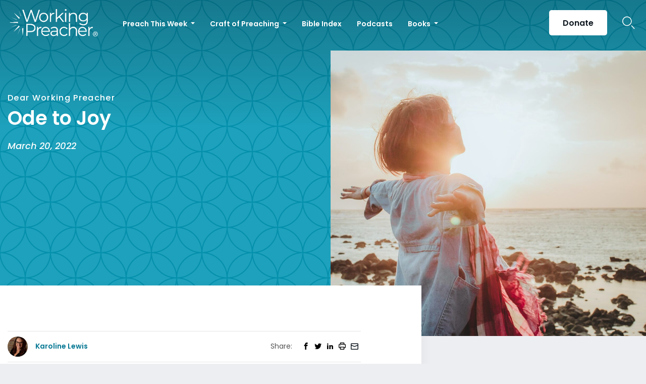

--- FILE ---
content_type: text/html; charset=utf-8
request_url: https://www.google.com/recaptcha/api2/aframe
body_size: 183
content:
<!DOCTYPE HTML><html><head><meta http-equiv="content-type" content="text/html; charset=UTF-8"></head><body><script nonce="YgemTlXQgIrOMB8NHrE_Cg">/** Anti-fraud and anti-abuse applications only. See google.com/recaptcha */ try{var clients={'sodar':'https://pagead2.googlesyndication.com/pagead/sodar?'};window.addEventListener("message",function(a){try{if(a.source===window.parent){var b=JSON.parse(a.data);var c=clients[b['id']];if(c){var d=document.createElement('img');d.src=c+b['params']+'&rc='+(localStorage.getItem("rc::a")?sessionStorage.getItem("rc::b"):"");window.document.body.appendChild(d);sessionStorage.setItem("rc::e",parseInt(sessionStorage.getItem("rc::e")||0)+1);localStorage.setItem("rc::h",'1768572893967');}}}catch(b){}});window.parent.postMessage("_grecaptcha_ready", "*");}catch(b){}</script></body></html>

--- FILE ---
content_type: image/svg+xml
request_url: https://www.workingpreacher.org/wp-content/uploads/2024/09/WP_Stacked-White.svg
body_size: 18964
content:
<?xml version="1.0" encoding="UTF-8" standalone="no"?>
<!DOCTYPE svg PUBLIC "-//W3C//DTD SVG 1.1//EN" "http://www.w3.org/Graphics/SVG/1.1/DTD/svg11.dtd">
<svg width="100%" height="100%" viewBox="0 0 552 169" version="1.1" xmlns="http://www.w3.org/2000/svg" xmlns:xlink="http://www.w3.org/1999/xlink" xml:space="preserve" xmlns:serif="http://www.serif.com/" style="fill-rule:evenodd;clip-rule:evenodd;stroke-linejoin:round;stroke-miterlimit:2;">
    <use id="Stacked" xlink:href="#_Image1" x="0" y="0" width="551.041px" height="168.159px" transform="matrix(0.998262,0,0,0.995022,0,0)"/>
    <defs>
        <image id="_Image1" width="552px" height="169px" xlink:href="[data-uri]"/>
    </defs>
</svg>


--- FILE ---
content_type: image/svg+xml
request_url: https://www.workingpreacher.org/wp-content/themes/workingpreacher/images/search-white.svg
body_size: -110
content:
<?xml version="1.0" encoding="UTF-8"?>
<svg width="32px" height="33px" viewBox="0 0 32 33" version="1.1" xmlns="http://www.w3.org/2000/svg" xmlns:xlink="http://www.w3.org/1999/xlink">
    <!-- Generator: sketchtool 62 (101010) - https://sketch.com -->
    <title>A73B0F9C-4119-408C-96B1-141A14C8CA08</title>
    <desc>Created with sketchtool.</desc>
    <g id="Preach-This-Week" stroke="none" stroke-width="1" fill="none" fill-rule="evenodd">
        <g id="PTW" transform="translate(-1536.000000, -44.000000)" stroke="#FFFFFF" stroke-width="2">
            <g id="nav-/-see-through-1600">
                <g id="nav-/-see-through">
                    <g id="Search" transform="translate(1537.000000, 45.597656)">
                        <circle id="Oval" cx="11" cy="11" r="11"></circle>
                        <line x1="22.8206656" y1="22.7679084" x2="29.4559659" y2="29.4559659" id="Line" stroke-linecap="square"></line>
                    </g>
                </g>
            </g>
        </g>
    </g>
</svg>